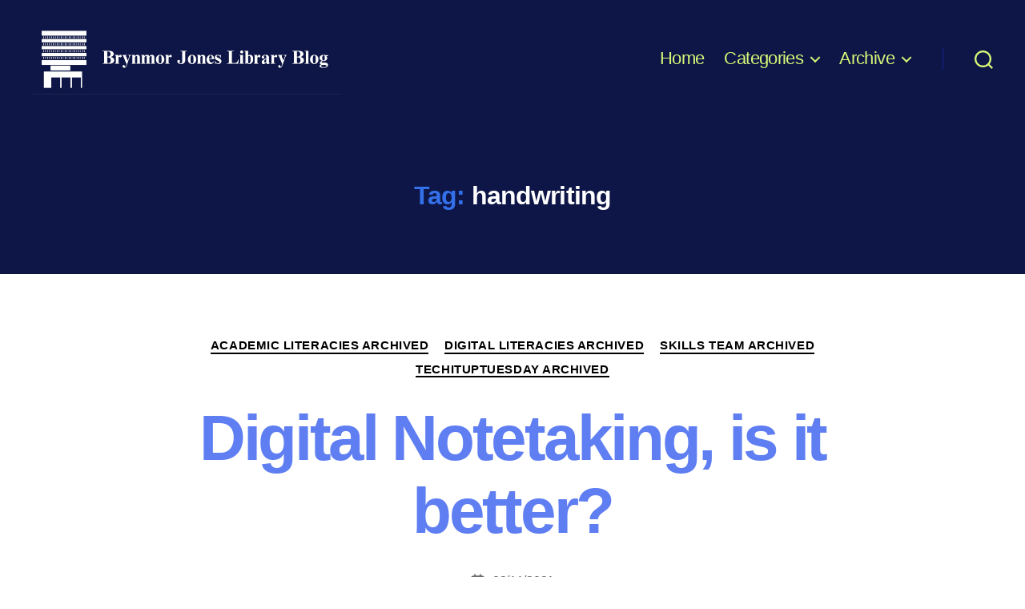

--- FILE ---
content_type: text/html; charset=UTF-8
request_url: https://libraryblog.wordpress.hull.ac.uk/tag/handwriting/
body_size: 73603
content:
<!DOCTYPE html><html class="no-js" lang="en-GB"><head><meta charset="UTF-8"><meta name="viewport" content="width=device-width, initial-scale=1.0"><link rel="profile" href="https://gmpg.org/xfn/11"><meta name='robots' content='index, follow, max-image-preview:large, max-snippet:-1, max-video-preview:-1' /><title>handwriting Archives - Brynmor Jones Library Blog</title><link rel="canonical" href="https://libraryblog.wordpress.hull.ac.uk/tag/handwriting/" /><meta property="og:locale" content="en_GB" /><meta property="og:type" content="article" /><meta property="og:title" content="handwriting Archives - Brynmor Jones Library Blog" /><meta property="og:url" content="https://libraryblog.wordpress.hull.ac.uk/tag/handwriting/" /><meta property="og:site_name" content="Brynmor Jones Library Blog" /><meta name="twitter:card" content="summary_large_image" /><script type="application/ld+json" class="yoast-schema-graph">{"@context":"https://schema.org","@graph":[{"@type":"CollectionPage","@id":"https://libraryblog.wordpress.hull.ac.uk/tag/handwriting/","url":"https://libraryblog.wordpress.hull.ac.uk/tag/handwriting/","name":"handwriting Archives - Brynmor Jones Library Blog","isPartOf":{"@id":"https://libraryblog.wordpress.hull.ac.uk/#website"},"breadcrumb":{"@id":"https://libraryblog.wordpress.hull.ac.uk/tag/handwriting/#breadcrumb"},"inLanguage":"en-GB"},{"@type":"BreadcrumbList","@id":"https://libraryblog.wordpress.hull.ac.uk/tag/handwriting/#breadcrumb","itemListElement":[{"@type":"ListItem","position":1,"name":"Home","item":"https://libraryblog.wordpress.hull.ac.uk/"},{"@type":"ListItem","position":2,"name":"handwriting"}]},{"@type":"WebSite","@id":"https://libraryblog.wordpress.hull.ac.uk/#website","url":"https://libraryblog.wordpress.hull.ac.uk/","name":"Brynmor Jones Library Blog","description":"","publisher":{"@id":"https://libraryblog.wordpress.hull.ac.uk/#organization"},"potentialAction":[{"@type":"SearchAction","target":{"@type":"EntryPoint","urlTemplate":"https://libraryblog.wordpress.hull.ac.uk/?s={search_term_string}"},"query-input":{"@type":"PropertyValueSpecification","valueRequired":true,"valueName":"search_term_string"}}],"inLanguage":"en-GB"},{"@type":"Organization","@id":"https://libraryblog.wordpress.hull.ac.uk/#organization","name":"Brynmor Jones Library Blog","url":"https://libraryblog.wordpress.hull.ac.uk/","logo":{"@type":"ImageObject","inLanguage":"en-GB","@id":"https://libraryblog.wordpress.hull.ac.uk/#/schema/logo/image/","url":"https://libraryblog.wordpress.hull.ac.uk/wp-content/uploads/2025/02/Brynmor-Jones-Library-Blog-2545-x-595-px-scaled.jpg","contentUrl":"https://libraryblog.wordpress.hull.ac.uk/wp-content/uploads/2025/02/Brynmor-Jones-Library-Blog-2545-x-595-px-scaled.jpg","width":2000,"height":468,"caption":"Brynmor Jones Library Blog"},"image":{"@id":"https://libraryblog.wordpress.hull.ac.uk/#/schema/logo/image/"}}]}</script><link rel="alternate" type="application/rss+xml" title="Brynmor Jones Library Blog &raquo; Feed" href="https://libraryblog.wordpress.hull.ac.uk/feed/" /><link rel="alternate" type="application/rss+xml" title="Brynmor Jones Library Blog &raquo; Comments Feed" href="https://libraryblog.wordpress.hull.ac.uk/comments/feed/" /><link rel="alternate" type="application/rss+xml" title="Brynmor Jones Library Blog &raquo; handwriting Tag Feed" href="https://libraryblog.wordpress.hull.ac.uk/tag/handwriting/feed/" /><style id='wp-img-auto-sizes-contain-inline-css'>img:is([sizes=auto i],[sizes^="auto," i]){contain-intrinsic-size:3000px 1500px}</style><style id='wp-emoji-styles-inline-css'>img.wp-smiley,img.emoji{display:inline !important;border:none !important;box-shadow:none !important;height:1em !important;width:1em !important;margin:0 0.07em !important;vertical-align:-0.1em !important;background:none !important;padding:0 !important}</style><style id='wp-block-library-inline-css'>:root{--wp-block-synced-color:#7a00df;--wp-block-synced-color--rgb:122,0,223;--wp-bound-block-color:var(--wp-block-synced-color);--wp-editor-canvas-background:#ddd;--wp-admin-theme-color:#007cba;--wp-admin-theme-color--rgb:0,124,186;--wp-admin-theme-color-darker-10:#006ba1;--wp-admin-theme-color-darker-10--rgb:0,107,160.5;--wp-admin-theme-color-darker-20:#005a87;--wp-admin-theme-color-darker-20--rgb:0,90,135;--wp-admin-border-width-focus:2px}@media (min-resolution:192dpi){:root{--wp-admin-border-width-focus:1.5px}}.wp-element-button{cursor:pointer}:root .has-very-light-gray-background-color{background-color:#eee}:root .has-very-dark-gray-background-color{background-color:#313131}:root .has-very-light-gray-color{color:#eee}:root .has-very-dark-gray-color{color:#313131}:root .has-vivid-green-cyan-to-vivid-cyan-blue-gradient-background{background:linear-gradient(135deg,#00d084,#0693e3)}:root .has-purple-crush-gradient-background{background:linear-gradient(135deg,#34e2e4,#4721fb 50%,#ab1dfe)}:root .has-hazy-dawn-gradient-background{background:linear-gradient(135deg,#faaca8,#dad0ec)}:root .has-subdued-olive-gradient-background{background:linear-gradient(135deg,#fafae1,#67a671)}:root .has-atomic-cream-gradient-background{background:linear-gradient(135deg,#fdd79a,#004a59)}:root .has-nightshade-gradient-background{background:linear-gradient(135deg,#330968,#31cdcf)}:root .has-midnight-gradient-background{background:linear-gradient(135deg,#020381,#2874fc)}:root{--wp--preset--font-size--normal:16px;--wp--preset--font-size--huge:42px}.has-regular-font-size{font-size:1em}.has-larger-font-size{font-size:2.625em}.has-normal-font-size{font-size:var(--wp--preset--font-size--normal)}.has-huge-font-size{font-size:var(--wp--preset--font-size--huge)}.has-text-align-center{text-align:center}.has-text-align-left{text-align:left}.has-text-align-right{text-align:right}.has-fit-text{white-space:nowrap!important}#end-resizable-editor-section{display:none}.aligncenter{clear:both}.items-justified-left{justify-content:flex-start}.items-justified-center{justify-content:center}.items-justified-right{justify-content:flex-end}.items-justified-space-between{justify-content:space-between}.screen-reader-text{border:0;clip-path:inset(50%);height:1px;margin:-1px;overflow:hidden;padding:0;position:absolute;width:1px;word-wrap:normal!important}.screen-reader-text:focus{background-color:#ddd;clip-path:none;color:#444;display:block;font-size:1em;height:auto;left:5px;line-height:normal;padding:15px 23px 14px;text-decoration:none;top:5px;width:auto;z-index:100000}html:where(.has-border-color){border-style:solid}html:where([style*=border-top-color]){border-top-style:solid}html:where([style*=border-right-color]){border-right-style:solid}html:where([style*=border-bottom-color]){border-bottom-style:solid}html:where([style*=border-left-color]){border-left-style:solid}html:where([style*=border-width]){border-style:solid}html:where([style*=border-top-width]){border-top-style:solid}html:where([style*=border-right-width]){border-right-style:solid}html:where([style*=border-bottom-width]){border-bottom-style:solid}html:where([style*=border-left-width]){border-left-style:solid}html:where(img[class*=wp-image-]){height:auto;max-width:100%}:where(figure){margin:0 0 1em}html:where(.is-position-sticky){--wp-admin--admin-bar--position-offset:var(--wp-admin--admin-bar--height,0px)}@media screen and (max-width:600px){html:where(.is-position-sticky){--wp-admin--admin-bar--position-offset:0px}}</style><style id='wp-block-heading-inline-css'>h1:where(.wp-block-heading).has-background,h2:where(.wp-block-heading).has-background,h3:where(.wp-block-heading).has-background,h4:where(.wp-block-heading).has-background,h5:where(.wp-block-heading).has-background,h6:where(.wp-block-heading).has-background{padding:1.25em 2.375em}h1.has-text-align-left[style*=writing-mode]:where([style*=vertical-lr]),h1.has-text-align-right[style*=writing-mode]:where([style*=vertical-rl]),h2.has-text-align-left[style*=writing-mode]:where([style*=vertical-lr]),h2.has-text-align-right[style*=writing-mode]:where([style*=vertical-rl]),h3.has-text-align-left[style*=writing-mode]:where([style*=vertical-lr]),h3.has-text-align-right[style*=writing-mode]:where([style*=vertical-rl]),h4.has-text-align-left[style*=writing-mode]:where([style*=vertical-lr]),h4.has-text-align-right[style*=writing-mode]:where([style*=vertical-rl]),h5.has-text-align-left[style*=writing-mode]:where([style*=vertical-lr]),h5.has-text-align-right[style*=writing-mode]:where([style*=vertical-rl]),h6.has-text-align-left[style*=writing-mode]:where([style*=vertical-lr]),h6.has-text-align-right[style*=writing-mode]:where([style*=vertical-rl]){rotate:180deg}</style><style id='wp-block-list-inline-css'>ol,ul{box-sizing:border-box}:root:where(.wp-block-list.has-background){padding:1.25em 2.375em}</style><style id='wp-block-paragraph-inline-css'>.is-small-text{font-size:.875em}.is-regular-text{font-size:1em}.is-large-text{font-size:2.25em}.is-larger-text{font-size:3em}.has-drop-cap:not(:focus):first-letter{float:left;font-size:8.4em;font-style:normal;font-weight:100;line-height:.68;margin:.05em .1em 0 0;text-transform:uppercase}body.rtl .has-drop-cap:not(:focus):first-letter{float:none;margin-left:.1em}p.has-drop-cap.has-background{overflow:hidden}:root:where(p.has-background){padding:1.25em 2.375em}:where(p.has-text-color:not(.has-link-color)) a{color:inherit}p.has-text-align-left[style*="writing-mode:vertical-lr"],p.has-text-align-right[style*="writing-mode:vertical-rl"]{rotate:180deg}</style><style id='global-styles-inline-css'>:root{--wp--preset--aspect-ratio--square:1;--wp--preset--aspect-ratio--4-3:4/3;--wp--preset--aspect-ratio--3-4:3/4;--wp--preset--aspect-ratio--3-2:3/2;--wp--preset--aspect-ratio--2-3:2/3;--wp--preset--aspect-ratio--16-9:16/9;--wp--preset--aspect-ratio--9-16:9/16;--wp--preset--color--black:#000000;--wp--preset--color--cyan-bluish-gray:#abb8c3;--wp--preset--color--white:#ffffff;--wp--preset--color--pale-pink:#f78da7;--wp--preset--color--vivid-red:#cf2e2e;--wp--preset--color--luminous-vivid-orange:#ff6900;--wp--preset--color--luminous-vivid-amber:#fcb900;--wp--preset--color--light-green-cyan:#7bdcb5;--wp--preset--color--vivid-green-cyan:#00d084;--wp--preset--color--pale-cyan-blue:#8ed1fc;--wp--preset--color--vivid-cyan-blue:#0693e3;--wp--preset--color--vivid-purple:#9b51e0;--wp--preset--color--accent:#3370e9;--wp--preset--color--primary:#000000;--wp--preset--color--secondary:#6d6d6d;--wp--preset--color--subtle-background:#dbdbdb;--wp--preset--color--background:#ffffff;--wp--preset--gradient--vivid-cyan-blue-to-vivid-purple:linear-gradient(135deg,rgb(6,147,227) 0%,rgb(155,81,224) 100%);--wp--preset--gradient--light-green-cyan-to-vivid-green-cyan:linear-gradient(135deg,rgb(122,220,180) 0%,rgb(0,208,130) 100%);--wp--preset--gradient--luminous-vivid-amber-to-luminous-vivid-orange:linear-gradient(135deg,rgb(252,185,0) 0%,rgb(255,105,0) 100%);--wp--preset--gradient--luminous-vivid-orange-to-vivid-red:linear-gradient(135deg,rgb(255,105,0) 0%,rgb(207,46,46) 100%);--wp--preset--gradient--very-light-gray-to-cyan-bluish-gray:linear-gradient(135deg,rgb(238,238,238) 0%,rgb(169,184,195) 100%);--wp--preset--gradient--cool-to-warm-spectrum:linear-gradient(135deg,rgb(74,234,220) 0%,rgb(151,120,209) 20%,rgb(207,42,186) 40%,rgb(238,44,130) 60%,rgb(251,105,98) 80%,rgb(254,248,76) 100%);--wp--preset--gradient--blush-light-purple:linear-gradient(135deg,rgb(255,206,236) 0%,rgb(152,150,240) 100%);--wp--preset--gradient--blush-bordeaux:linear-gradient(135deg,rgb(254,205,165) 0%,rgb(254,45,45) 50%,rgb(107,0,62) 100%);--wp--preset--gradient--luminous-dusk:linear-gradient(135deg,rgb(255,203,112) 0%,rgb(199,81,192) 50%,rgb(65,88,208) 100%);--wp--preset--gradient--pale-ocean:linear-gradient(135deg,rgb(255,245,203) 0%,rgb(182,227,212) 50%,rgb(51,167,181) 100%);--wp--preset--gradient--electric-grass:linear-gradient(135deg,rgb(202,248,128) 0%,rgb(113,206,126) 100%);--wp--preset--gradient--midnight:linear-gradient(135deg,rgb(2,3,129) 0%,rgb(40,116,252) 100%);--wp--preset--font-size--small:18px;--wp--preset--font-size--medium:20px;--wp--preset--font-size--large:26.25px;--wp--preset--font-size--x-large:42px;--wp--preset--font-size--normal:21px;--wp--preset--font-size--larger:32px;--wp--preset--spacing--20:0.44rem;--wp--preset--spacing--30:0.67rem;--wp--preset--spacing--40:1rem;--wp--preset--spacing--50:1.5rem;--wp--preset--spacing--60:2.25rem;--wp--preset--spacing--70:3.38rem;--wp--preset--spacing--80:5.06rem;--wp--preset--shadow--natural:6px 6px 9px rgba(0,0,0,0.2);--wp--preset--shadow--deep:12px 12px 50px rgba(0,0,0,0.4);--wp--preset--shadow--sharp:6px 6px 0px rgba(0,0,0,0.2);--wp--preset--shadow--outlined:6px 6px 0px -3px rgb(255,255,255),6px 6px rgb(0,0,0);--wp--preset--shadow--crisp:6px 6px 0px rgb(0,0,0)}:where(.is-layout-flex){gap:0.5em}:where(.is-layout-grid){gap:0.5em}body .is-layout-flex{display:flex}.is-layout-flex{flex-wrap:wrap;align-items:center}.is-layout-flex >:is(*,div){margin:0}body .is-layout-grid{display:grid}.is-layout-grid >:is(*,div){margin:0}:where(.wp-block-columns.is-layout-flex){gap:2em}:where(.wp-block-columns.is-layout-grid){gap:2em}:where(.wp-block-post-template.is-layout-flex){gap:1.25em}:where(.wp-block-post-template.is-layout-grid){gap:1.25em}.has-black-color{color:var(--wp--preset--color--black) !important}.has-cyan-bluish-gray-color{color:var(--wp--preset--color--cyan-bluish-gray) !important}.has-white-color{color:var(--wp--preset--color--white) !important}.has-pale-pink-color{color:var(--wp--preset--color--pale-pink) !important}.has-vivid-red-color{color:var(--wp--preset--color--vivid-red) !important}.has-luminous-vivid-orange-color{color:var(--wp--preset--color--luminous-vivid-orange) !important}.has-luminous-vivid-amber-color{color:var(--wp--preset--color--luminous-vivid-amber) !important}.has-light-green-cyan-color{color:var(--wp--preset--color--light-green-cyan) !important}.has-vivid-green-cyan-color{color:var(--wp--preset--color--vivid-green-cyan) !important}.has-pale-cyan-blue-color{color:var(--wp--preset--color--pale-cyan-blue) !important}.has-vivid-cyan-blue-color{color:var(--wp--preset--color--vivid-cyan-blue) !important}.has-vivid-purple-color{color:var(--wp--preset--color--vivid-purple) !important}.has-black-background-color{background-color:var(--wp--preset--color--black) !important}.has-cyan-bluish-gray-background-color{background-color:var(--wp--preset--color--cyan-bluish-gray) !important}.has-white-background-color{background-color:var(--wp--preset--color--white) !important}.has-pale-pink-background-color{background-color:var(--wp--preset--color--pale-pink) !important}.has-vivid-red-background-color{background-color:var(--wp--preset--color--vivid-red) !important}.has-luminous-vivid-orange-background-color{background-color:var(--wp--preset--color--luminous-vivid-orange) !important}.has-luminous-vivid-amber-background-color{background-color:var(--wp--preset--color--luminous-vivid-amber) !important}.has-light-green-cyan-background-color{background-color:var(--wp--preset--color--light-green-cyan) !important}.has-vivid-green-cyan-background-color{background-color:var(--wp--preset--color--vivid-green-cyan) !important}.has-pale-cyan-blue-background-color{background-color:var(--wp--preset--color--pale-cyan-blue) !important}.has-vivid-cyan-blue-background-color{background-color:var(--wp--preset--color--vivid-cyan-blue) !important}.has-vivid-purple-background-color{background-color:var(--wp--preset--color--vivid-purple) !important}.has-black-border-color{border-color:var(--wp--preset--color--black) !important}.has-cyan-bluish-gray-border-color{border-color:var(--wp--preset--color--cyan-bluish-gray) !important}.has-white-border-color{border-color:var(--wp--preset--color--white) !important}.has-pale-pink-border-color{border-color:var(--wp--preset--color--pale-pink) !important}.has-vivid-red-border-color{border-color:var(--wp--preset--color--vivid-red) !important}.has-luminous-vivid-orange-border-color{border-color:var(--wp--preset--color--luminous-vivid-orange) !important}.has-luminous-vivid-amber-border-color{border-color:var(--wp--preset--color--luminous-vivid-amber) !important}.has-light-green-cyan-border-color{border-color:var(--wp--preset--color--light-green-cyan) !important}.has-vivid-green-cyan-border-color{border-color:var(--wp--preset--color--vivid-green-cyan) !important}.has-pale-cyan-blue-border-color{border-color:var(--wp--preset--color--pale-cyan-blue) !important}.has-vivid-cyan-blue-border-color{border-color:var(--wp--preset--color--vivid-cyan-blue) !important}.has-vivid-purple-border-color{border-color:var(--wp--preset--color--vivid-purple) !important}.has-vivid-cyan-blue-to-vivid-purple-gradient-background{background:var(--wp--preset--gradient--vivid-cyan-blue-to-vivid-purple) !important}.has-light-green-cyan-to-vivid-green-cyan-gradient-background{background:var(--wp--preset--gradient--light-green-cyan-to-vivid-green-cyan) !important}.has-luminous-vivid-amber-to-luminous-vivid-orange-gradient-background{background:var(--wp--preset--gradient--luminous-vivid-amber-to-luminous-vivid-orange) !important}.has-luminous-vivid-orange-to-vivid-red-gradient-background{background:var(--wp--preset--gradient--luminous-vivid-orange-to-vivid-red) !important}.has-very-light-gray-to-cyan-bluish-gray-gradient-background{background:var(--wp--preset--gradient--very-light-gray-to-cyan-bluish-gray) !important}.has-cool-to-warm-spectrum-gradient-background{background:var(--wp--preset--gradient--cool-to-warm-spectrum) !important}.has-blush-light-purple-gradient-background{background:var(--wp--preset--gradient--blush-light-purple) !important}.has-blush-bordeaux-gradient-background{background:var(--wp--preset--gradient--blush-bordeaux) !important}.has-luminous-dusk-gradient-background{background:var(--wp--preset--gradient--luminous-dusk) !important}.has-pale-ocean-gradient-background{background:var(--wp--preset--gradient--pale-ocean) !important}.has-electric-grass-gradient-background{background:var(--wp--preset--gradient--electric-grass) !important}.has-midnight-gradient-background{background:var(--wp--preset--gradient--midnight) !important}.has-small-font-size{font-size:var(--wp--preset--font-size--small) !important}.has-medium-font-size{font-size:var(--wp--preset--font-size--medium) !important}.has-large-font-size{font-size:var(--wp--preset--font-size--large) !important}.has-x-large-font-size{font-size:var(--wp--preset--font-size--x-large) !important}</style><style id='classic-theme-styles-inline-css'>.wp-block-button__link{color:#fff;background-color:#32373c;border-radius:9999px;box-shadow:none;text-decoration:none;padding:calc(.667em + 2px) calc(1.333em + 2px);font-size:1.125em}.wp-block-file__button{background:#32373c;color:#fff;text-decoration:none}</style><link rel='stylesheet' id='twentytwenty-style-css' href='https://libraryblog.wordpress.hull.ac.uk/wp-content/themes/twentytwenty/style.css?ver=3.0' media='all' /><style id='twentytwenty-style-inline-css'>.color-accent,.color-accent-hover:hover,.color-accent-hover:focus,:root .has-accent-color,.has-drop-cap:not(:focus):first-letter,.wp-block-button.is-style-outline,a{color:#3370e9}blockquote,.border-color-accent,.border-color-accent-hover:hover,.border-color-accent-hover:focus{border-color:#3370e9}button,.button,.faux-button,.wp-block-button__link,.wp-block-file .wp-block-file__button,input[type="button"],input[type="reset"],input[type="submit"],.bg-accent,.bg-accent-hover:hover,.bg-accent-hover:focus,:root .has-accent-background-color,.comment-reply-link{background-color:#3370e9}.fill-children-accent,.fill-children-accent *{fill:#3370e9}:root .has-background-color,button,.button,.faux-button,.wp-block-button__link,.wp-block-file__button,input[type="button"],input[type="reset"],input[type="submit"],.wp-block-button,.comment-reply-link,.has-background.has-primary-background-color:not(.has-text-color),.has-background.has-primary-background-color *:not(.has-text-color),.has-background.has-accent-background-color:not(.has-text-color),.has-background.has-accent-background-color *:not(.has-text-color){color:#ffffff}:root .has-background-background-color{background-color:#ffffff}body,.entry-title a,:root .has-primary-color{color:#000000}:root .has-primary-background-color{background-color:#000000}cite,figcaption,.wp-caption-text,.post-meta,.entry-content .wp-block-archives li,.entry-content .wp-block-categories li,.entry-content .wp-block-latest-posts li,.wp-block-latest-comments__comment-date,.wp-block-latest-posts__post-date,.wp-block-embed figcaption,.wp-block-image figcaption,.wp-block-pullquote cite,.comment-metadata,.comment-respond .comment-notes,.comment-respond .logged-in-as,.pagination .dots,.entry-content hr:not(.has-background),hr.styled-separator,:root .has-secondary-color{color:#6d6d6d}:root .has-secondary-background-color{background-color:#6d6d6d}pre,fieldset,input,textarea,table,table *,hr{border-color:#dbdbdb}caption,code,code,kbd,samp,.wp-block-table.is-style-stripes tbody tr:nth-child(odd),:root .has-subtle-background-background-color{background-color:#dbdbdb}.wp-block-table.is-style-stripes{border-bottom-color:#dbdbdb}.wp-block-latest-posts.is-grid li{border-top-color:#dbdbdb}:root .has-subtle-background-color{color:#dbdbdb}body:not(.overlay-header) .primary-menu > li > a,body:not(.overlay-header) .primary-menu > li > .icon,.modal-menu a,.footer-menu a,.footer-widgets a:where(:not(.wp-block-button__link)),#site-footer .wp-block-button.is-style-outline,.wp-block-pullquote:before,.singular:not(.overlay-header) .entry-header a,.archive-header a,.header-footer-group .color-accent,.header-footer-group .color-accent-hover:hover{color:#5080e1}.social-icons a,#site-footer button:not(.toggle),#site-footer .button,#site-footer .faux-button,#site-footer .wp-block-button__link,#site-footer .wp-block-file__button,#site-footer input[type="button"],#site-footer input[type="reset"],#site-footer input[type="submit"]{background-color:#5080e1}.social-icons a,body:not(.overlay-header) .primary-menu ul,.header-footer-group button,.header-footer-group .button,.header-footer-group .faux-button,.header-footer-group .wp-block-button:not(.is-style-outline) .wp-block-button__link,.header-footer-group .wp-block-file__button,.header-footer-group input[type="button"],.header-footer-group input[type="reset"],.header-footer-group input[type="submit"]{color:#0e1647}#site-header,.footer-nav-widgets-wrapper,#site-footer,.menu-modal,.menu-modal-inner,.search-modal-inner,.archive-header,.singular .entry-header,.singular .featured-media:before,.wp-block-pullquote:before{background-color:#0e1647}.header-footer-group,body:not(.overlay-header) #site-header .toggle,.menu-modal .toggle{color:#ffffff}body:not(.overlay-header) .primary-menu ul{background-color:#ffffff}body:not(.overlay-header) .primary-menu > li > ul:after{border-bottom-color:#ffffff}body:not(.overlay-header) .primary-menu ul ul:after{border-left-color:#ffffff}.site-description,body:not(.overlay-header) .toggle-inner .toggle-text,.widget .post-date,.widget .rss-date,.widget_archive li,.widget_categories li,.widget cite,.widget_pages li,.widget_meta li,.widget_nav_menu li,.powered-by-wordpress,.footer-credits .privacy-policy,.to-the-top,.singular .entry-header .post-meta,.singular:not(.overlay-header) .entry-header .post-meta a{color:#989ecc}.header-footer-group pre,.header-footer-group fieldset,.header-footer-group input,.header-footer-group textarea,.header-footer-group table,.header-footer-group table *,.footer-nav-widgets-wrapper,#site-footer,.menu-modal nav *,.footer-widgets-outer-wrapper,.footer-top{border-color:#132294}.header-footer-group table caption,body:not(.overlay-header) .header-inner .toggle-wrapper::before{background-color:#132294}</style><link rel='stylesheet' id='twentytwenty-fonts-css' href='https://libraryblog.wordpress.hull.ac.uk/wp-content/themes/twentytwenty/assets/css/font-inter.css?ver=3.0' media='all' /><link rel='stylesheet' id='twentytwenty-print-style-css' href='https://libraryblog.wordpress.hull.ac.uk/wp-content/themes/twentytwenty/print.css?ver=3.0' media='print' /><script src="https://libraryblog.wordpress.hull.ac.uk/wp-content/themes/twentytwenty/assets/js/index.js?ver=3.0" id="twentytwenty-js-js" defer data-wp-strategy="defer"></script><link rel="https://api.w.org/" href="https://libraryblog.wordpress.hull.ac.uk/wp-json/" /><link rel="alternate" title="JSON" type="application/json" href="https://libraryblog.wordpress.hull.ac.uk/wp-json/wp/v2/tags/126" /><link rel="EditURI" type="application/rsd+xml" title="RSD" href="https://libraryblog.wordpress.hull.ac.uk/xmlrpc.php?rsd" /><meta name="generator" content="WordPress 6.9" /><style type="text/css">.powered-by-wordpress a{color:#3370e9}ul.primary-menu{font-size:2.2rem}.modal-menu > li > a,.modal-menu > li > .ancestor-wrapper > a{font-size:1.8333333333333rem}@media (min-width:700px){.modal-menu > li > a,.modal-menu > li > .ancestor-wrapper > a{font-size:2.2rem}}ul.primary-menu,.modal-menu > li > a,.modal-menu > li > .ancestor-wrapper > a{font-weight:500}body:not(.overlay-header) .primary-menu > li > a,body:not(.overlay-header) #site-header .toggle,body:not(.overlay-header) .toggle-inner .toggle-text,.modal-menu a,.modal-menu ul li a,body:not(.overlay-header) .primary-menu > li > .icon{color:#d7f777}body:not(.overlay-header) .primary-menu > li > a:hover,body:not(.overlay-header) #site-header .toggle:hover,body:not(.overlay-header) .toggle-inner .toggle-text:hover,.modal-menu a:hover,.modal-menu ul li a:hover{color:#d7f777}.primary-menu ul a{color:#0e1647}.primary-menu ul a:hover{color:#1d4cf2}.menu-modal .social-icons a,.footer-top .social-icons a{background-color:#ffffff}.toggle .toggle-text{display:none}.singular .entry-header{padding-bottom:4.1rem}@media (min-width:700px){.singular .entry-header{padding-bottom:8.2rem}}h1.entry-title,h2.entry-title{font-size:3.6rem}@media (min-width:700px){h1.entry-title,h2.entry-title{font-size:6.4rem}}@media (min-width:1220px){h1.entry-title,h2.entry-title{font-size:8.4rem}}.page h1.entry-title,h2.entry-title{font-size:3.4285714285714rem}@media (min-width:700px){.page h1.entry-title,h2.entry-title{font-size:6.0952380952381rem}}@media (min-width:1220px){.page h1.entry-title,h2.entry-title{font-size:8rem}}h1.entry-title,h2.entry-title{font-weight:600}h1.entry-title,h2.entry-title,.entry-title a{color:#5e7ef2}.singular .intro-text{font-size:1.625rem}@media (min-width:700px){.singular .intro-text{font-size:2.1125rem}}@media (min-width:1000px){.singular .intro-text{font-size:2.275rem}}@media (min-width:1220px){.singular .intro-text{font-size:2.6rem}}a{color:#000000}a:hover{color:#1d4cf2}.footer-menu{font-size:1.65rem}@media (min-width:700px){.footer-menu{font-size:2.2rem}}@media (min-width:1000px){.footer-menu{font-size:1.1rem}}@media (min-width:1220px){.footer-menu{font-size:2.2rem}}.footer-social{justify-content:center}.footer-copyright{display:none}.powered-by-wordpress{display:none}</style> <style type="text/css">.powered-by-wordpress{display:none}</style> <script>document.documentElement.className = document.documentElement.className.replace( 'no-js', 'js' );//# sourceURL=twentytwenty_no_js_class
</script><style id="custom-background-css">body.custom-background{background-color:#ffffff}</style><link rel="icon" href="https://libraryblog.wordpress.hull.ac.uk/wp-content/uploads/2025/02/cropped-Untitled-design-32x32.png" sizes="32x32" /><link rel="icon" href="https://libraryblog.wordpress.hull.ac.uk/wp-content/uploads/2025/02/cropped-Untitled-design-192x192.png" sizes="192x192" /><link rel="apple-touch-icon" href="https://libraryblog.wordpress.hull.ac.uk/wp-content/uploads/2025/02/cropped-Untitled-design-180x180.png" /><meta name="msapplication-TileImage" content="https://libraryblog.wordpress.hull.ac.uk/wp-content/uploads/2025/02/cropped-Untitled-design-270x270.png" /><style id="wp-custom-css">.site-description{display:none}</style><style>:root{--font-base:Helvetica Neue,Helvetica,Arial,sans-serif;--font-headings:Helvetica Neue,Helvetica,Arial,sans-serif;--font-input:Helvetica Neue,Helvetica,Arial,sans-serif}body,#content,.entry-content,.post-content,.page-content,.post-excerpt,.entry-summary,.entry-excerpt,.widget-area,.widget,.sidebar,#sidebar,footer,.footer,#footer,.site-footer,#site-footer,.entry-content p,.entry-content ol,.entry-content ul,.entry-content dl,.entry-content dt,.widget_text p,.widget_text ol,.widget_text ul,.widget_text dl,.widget_text dt,.widget-content .rssSummary{font-family:Helvetica Neue,Helvetica,Arial,sans-serif}#site-title,.site-title,#site-title a,.site-title a,.entry-title,.entry-title a,h1,h2,h3,h4,h5,h6,.widget-title,.elementor-heading-title{font-family:Helvetica Neue,Helvetica,Arial,sans-serif;font-weight:600}button,.button,input,select,textarea,.wp-block-button,.wp-block-button__link{font-family:Helvetica Neue,Helvetica,Arial,sans-serif}#site-title,.site-title,#site-title a,.site-title a,#site-logo,#site-logo a,#logo,#logo a,.logo,.logo a,.wp-block-site-title,.wp-block-site-title a{font-family:Helvetica Neue,Helvetica,Arial,sans-serif}#site-description,.site-description,#site-tagline,.site-tagline,.wp-block-site-tagline{font-family:Helvetica Neue,Helvetica,Arial,sans-serif}.menu,.page_item a,.menu-item a,.wp-block-navigation,.wp-block-navigation-item__content{font-family:Helvetica Neue,Helvetica,Arial,sans-serif}.entry-content,.entry-content p,.post-content,.page-content,.post-excerpt,.entry-summary,.entry-excerpt,.excerpt,.excerpt p,.type-post p,.type-page p,.wp-block-post-content,.wp-block-post-excerpt,.elementor,.elementor p{font-family:Helvetica Neue,Helvetica,Arial,sans-serif;font-style:normal}.wp-block-post-title,.wp-block-post-title a,.entry-title,.entry-title a,.post-title,.post-title a,.page-title,.entry-content h1,#content h1,.type-post h1,.type-page h1,.elementor h1{font-family:Helvetica Neue,Helvetica,Arial,sans-serif}.entry-content h2,.post-content h2,.page-content h2,#content h2,.type-post h2,.type-page h2,.elementor h2{font-family:Helvetica Neue,Helvetica,Arial,sans-serif}.entry-content h3,.post-content h3,.page-content h3,#content h3,.type-post h3,.type-page h3,.elementor h3{font-family:TimesNewRoman,Times New Roman,Times,Baskerville,Georgia,serif}.entry-content h4,.post-content h4,.page-content h4,#content h4,.type-post h4,.type-page h4,.elementor h4{font-family:Helvetica Neue,Helvetica,Arial,sans-serif}.entry-content h5,.post-content h5,.page-content h5,#content h5,.type-post h5,.type-page h5,.elementor h5{font-family:Helvetica Neue,Helvetica,Arial,sans-serif}.entry-content h6,.post-content h6,.page-content h6,#content h6,.type-post h6,.type-page h6,.elementor h6{font-family:Helvetica Neue,Helvetica,Arial,sans-serif}ul,ol,ul li,ol li,li{font-family:Helvetica Neue,Helvetica,Arial,sans-serif}blockquote,.wp-block-quote,blockquote p,.wp-block-quote p{font-family:Helvetica Neue,Helvetica,Arial,sans-serif}.widget-title,.widget-area h1,.widget-area h2,.widget-area h3,.widget-area h4,.widget-area h5,.widget-area h6,#secondary h1,#secondary h2,#secondary h3,#secondary h4,#secondary h5,#secondary h6{font-family:Helvetica Neue,Helvetica,Arial,sans-serif}.widget-area,.widget,.sidebar,#sidebar,.widget_text p,.widget_text ol,.widget_text ul,.widget_text dl,.widget_text dt,.widget-content .rssSummary,.widget_text p,.widget_text ol,.widget_text ul,.widget_text dl,.widget_text dt,.widget-content .rssSummary{font-family:Helvetica Neue,Helvetica,Arial,sans-serif}footer h1,footer h2,footer h3,footer h4,footer h5,footer h6,.footer h1,.footer h2,.footer h3,.footer h4,.footer h5,.footer h6,#footer h1,#footer h2,#footer h3,#footer h4,#footer h5,#footer h6{font-family:Helvetica Neue,Helvetica,Arial,sans-serif}footer,#footer,.footer,.site-footer{font-family:Helvetica Neue,Helvetica,Arial,sans-serif}</style></head><body class="archive tag tag-handwriting tag-126 custom-background wp-custom-logo wp-embed-responsive wp-theme-twentytwenty enable-search-modal has-no-pagination showing-comments show-avatars footer-top-visible"><a class="skip-link screen-reader-text" href="#site-content">Skip to the content</a><header id="site-header" class="header-footer-group"><div class="header-inner section-inner"><div class="header-titles-wrapper"><button class="toggle search-toggle mobile-search-toggle" data-toggle-target=".search-modal" data-toggle-body-class="showing-search-modal" data-set-focus=".search-modal .search-field" aria-expanded="false"><span class="toggle-inner"><span class="toggle-icon"><svg class="svg-icon" aria-hidden="true" role="img" focusable="false" xmlns="http://www.w3.org/2000/svg" width="23" height="23" viewBox="0 0 23 23"><path d="M38.710696,48.0601792 L43,52.3494831 L41.3494831,54 L37.0601792,49.710696 C35.2632422,51.1481185 32.9839107,52.0076499 30.5038249,52.0076499 C24.7027226,52.0076499 20,47.3049272 20,41.5038249 C20,35.7027226 24.7027226,31 30.5038249,31 C36.3049272,31 41.0076499,35.7027226 41.0076499,41.5038249 C41.0076499,43.9839107 40.1481185,46.2632422 38.710696,48.0601792 Z M36.3875844,47.1716785 C37.8030221,45.7026647 38.6734666,43.7048964 38.6734666,41.5038249 C38.6734666,36.9918565 35.0157934,33.3341833 30.5038249,33.3341833 C25.9918565,33.3341833 22.3341833,36.9918565 22.3341833,41.5038249 C22.3341833,46.0157934 25.9918565,49.6734666 30.5038249,49.6734666 C32.7048964,49.6734666 34.7026647,48.8030221 36.1716785,47.3875844 C36.2023931,47.347638 36.2360451,47.3092237 36.2726343,47.2726343 C36.3092237,47.2360451 36.347638,47.2023931 36.3875844,47.1716785 Z" transform="translate(-20 -31)" /></svg></span><span class="toggle-text">Search</span></span></button><div class="header-titles"><div class="site-logo faux-heading"><a href="https://libraryblog.wordpress.hull.ac.uk/" class="custom-logo-link" rel="home" data-wpel-link="internal"><img width="1000" height="234" style="height: 234px;" src="https://libraryblog.wordpress.hull.ac.uk/wp-content/uploads/2025/02/Brynmor-Jones-Library-Blog-2545-x-595-px-scaled.jpg" class="custom-logo" alt="Brynmor Jones Library Blog" decoding="async" fetchpriority="high" srcset="https://libraryblog.wordpress.hull.ac.uk/wp-content/uploads/2025/02/Brynmor-Jones-Library-Blog-2545-x-595-px-scaled.jpg 2000w, https://libraryblog.wordpress.hull.ac.uk/wp-content/uploads/2025/02/Brynmor-Jones-Library-Blog-2545-x-595-px-300x70.jpg 300w, https://libraryblog.wordpress.hull.ac.uk/wp-content/uploads/2025/02/Brynmor-Jones-Library-Blog-2545-x-595-px-1024x239.jpg 1024w, https://libraryblog.wordpress.hull.ac.uk/wp-content/uploads/2025/02/Brynmor-Jones-Library-Blog-2545-x-595-px-768x180.jpg 768w, https://libraryblog.wordpress.hull.ac.uk/wp-content/uploads/2025/02/Brynmor-Jones-Library-Blog-2545-x-595-px-1536x359.jpg 1536w, https://libraryblog.wordpress.hull.ac.uk/wp-content/uploads/2025/02/Brynmor-Jones-Library-Blog-2545-x-595-px-2048x479.jpg 2048w, https://libraryblog.wordpress.hull.ac.uk/wp-content/uploads/2025/02/Brynmor-Jones-Library-Blog-2545-x-595-px-1200x281.jpg 1200w, https://libraryblog.wordpress.hull.ac.uk/wp-content/uploads/2025/02/Brynmor-Jones-Library-Blog-2545-x-595-px-1980x463.jpg 1980w" sizes="(max-width: 2000px) 100vw, 2000px" /></a><span class="screen-reader-text">Brynmor Jones Library Blog</span></div></div><button class="toggle nav-toggle mobile-nav-toggle" data-toggle-target=".menu-modal" data-toggle-body-class="showing-menu-modal" aria-expanded="false" data-set-focus=".close-nav-toggle"><span class="toggle-inner"><span class="toggle-icon"><svg class="svg-icon" aria-hidden="true" role="img" focusable="false" xmlns="http://www.w3.org/2000/svg" width="26" height="7" viewBox="0 0 26 7"><path fill-rule="evenodd" d="M332.5,45 C330.567003,45 329,43.4329966 329,41.5 C329,39.5670034 330.567003,38 332.5,38 C334.432997,38 336,39.5670034 336,41.5 C336,43.4329966 334.432997,45 332.5,45 Z M342,45 C340.067003,45 338.5,43.4329966 338.5,41.5 C338.5,39.5670034 340.067003,38 342,38 C343.932997,38 345.5,39.5670034 345.5,41.5 C345.5,43.4329966 343.932997,45 342,45 Z M351.5,45 C349.567003,45 348,43.4329966 348,41.5 C348,39.5670034 349.567003,38 351.5,38 C353.432997,38 355,39.5670034 355,41.5 C355,43.4329966 353.432997,45 351.5,45 Z" transform="translate(-329 -38)" /></svg></span><span class="toggle-text">Menu</span></span></button></div><div class="header-navigation-wrapper"><nav class="primary-menu-wrapper" aria-label="Horizontal"><ul class="primary-menu reset-list-style"><li id="menu-item-24" class="menu-item menu-item-type-custom menu-item-object-custom menu-item-home menu-item-24"><a href="https://libraryblog.wordpress.hull.ac.uk/" data-wpel-link="internal">Home</a></li><li id="menu-item-671" class="menu-item menu-item-type-post_type menu-item-object-page menu-item-has-children menu-item-671"><a href="https://libraryblog.wordpress.hull.ac.uk/categories/" data-wpel-link="internal">Categories</a><span class="icon"></span><ul class="sub-menu"><li id="menu-item-2171" class="menu-item menu-item-type-taxonomy menu-item-object-category menu-item-2171"><a href="https://libraryblog.wordpress.hull.ac.uk/category/creative-corner/" data-wpel-link="internal">Creative Corner</a></li><li id="menu-item-2186" class="menu-item menu-item-type-taxonomy menu-item-object-category menu-item-2186"><a href="https://libraryblog.wordpress.hull.ac.uk/category/archives/" data-wpel-link="internal">Explore our Archives</a></li><li id="menu-item-2173" class="menu-item menu-item-type-taxonomy menu-item-object-category menu-item-2173"><a href="https://libraryblog.wordpress.hull.ac.uk/category/lost-in-lib/" data-wpel-link="internal">Lost in Lib</a></li><li id="menu-item-2151" class="menu-item menu-item-type-taxonomy menu-item-object-category menu-item-2151"><a href="https://libraryblog.wordpress.hull.ac.uk/category/spotlight-newsletter/" data-wpel-link="internal">Spotlight Newsletter</a></li><li id="menu-item-2172" class="menu-item menu-item-type-taxonomy menu-item-object-category menu-item-2172"><a href="https://libraryblog.wordpress.hull.ac.uk/category/volunteer-views/" data-wpel-link="internal">Volunteer Views</a></li></ul></li><li id="menu-item-25" class="menu-item menu-item-type-post_type menu-item-object-page menu-item-has-children menu-item-25"><a href="https://libraryblog.wordpress.hull.ac.uk/archive/" data-wpel-link="internal">Archive</a><span class="icon"></span><ul class="sub-menu"><li id="menu-item-2169" class="menu-item menu-item-type-taxonomy menu-item-object-category menu-item-has-children menu-item-2169"><a href="https://libraryblog.wordpress.hull.ac.uk/category/archived-posts/" data-wpel-link="internal">Archived Posts</a><span class="icon"></span><ul class="sub-menu"><li id="menu-item-676" class="menu-item menu-item-type-taxonomy menu-item-object-category menu-item-676"><a href="https://libraryblog.wordpress.hull.ac.uk/category/uncategorized/" data-wpel-link="internal">General ARCHIVED</a></li><li id="menu-item-672" class="menu-item menu-item-type-taxonomy menu-item-object-category menu-item-672"><a href="https://libraryblog.wordpress.hull.ac.uk/category/internships/" data-wpel-link="internal">Internships ARCHIVED</a></li><li id="menu-item-678" class="menu-item menu-item-type-taxonomy menu-item-object-category menu-item-678"><a href="https://libraryblog.wordpress.hull.ac.uk/category/library-insider/" data-wpel-link="internal">Library Insider ARCHIVED</a></li><li id="menu-item-1673" class="menu-item menu-item-type-taxonomy menu-item-object-category menu-item-1673"><a href="https://libraryblog.wordpress.hull.ac.uk/category/library-services/" data-wpel-link="internal">Library Services ARCHIVED</a></li><li id="menu-item-679" class="menu-item menu-item-type-taxonomy menu-item-object-category menu-item-has-children menu-item-679"><a href="https://libraryblog.wordpress.hull.ac.uk/category/sharing-practice/" data-wpel-link="internal">Sharing Practice ARCHIVED</a><span class="icon"></span><ul class="sub-menu"><li id="menu-item-680" class="menu-item menu-item-type-taxonomy menu-item-object-category menu-item-680"><a href="https://libraryblog.wordpress.hull.ac.uk/category/sharing-practice/conferences/" data-wpel-link="internal">Conferences ARCHIVED</a></li></ul></li><li id="menu-item-673" class="menu-item menu-item-type-taxonomy menu-item-object-category menu-item-has-children menu-item-673"><a href="https://libraryblog.wordpress.hull.ac.uk/category/skills-team/" data-wpel-link="internal">Skills Team ARCHIVED</a><span class="icon"></span><ul class="sub-menu"><li id="menu-item-674" class="menu-item menu-item-type-taxonomy menu-item-object-category menu-item-674"><a href="https://libraryblog.wordpress.hull.ac.uk/category/skills-team/academic-literacies/" data-wpel-link="internal">Academic Literacies ARCHIVED</a></li><li id="menu-item-675" class="menu-item menu-item-type-taxonomy menu-item-object-category menu-item-675"><a href="https://libraryblog.wordpress.hull.ac.uk/category/skills-team/digital-literacies/" data-wpel-link="internal">Digital Literacies ARCHIVED</a></li></ul></li><li id="menu-item-677" class="menu-item menu-item-type-taxonomy menu-item-object-category menu-item-677"><a href="https://libraryblog.wordpress.hull.ac.uk/category/techituptuesday/" data-wpel-link="internal">TechItUpTuesday ARCHIVED</a></li></ul></li></ul></li></ul></nav><div class="header-toggles hide-no-js"><div class="toggle-wrapper search-toggle-wrapper"><button class="toggle search-toggle desktop-search-toggle" data-toggle-target=".search-modal" data-toggle-body-class="showing-search-modal" data-set-focus=".search-modal .search-field" aria-expanded="false"><span class="toggle-inner"><svg class="svg-icon" aria-hidden="true" role="img" focusable="false" xmlns="http://www.w3.org/2000/svg" width="23" height="23" viewBox="0 0 23 23"><path d="M38.710696,48.0601792 L43,52.3494831 L41.3494831,54 L37.0601792,49.710696 C35.2632422,51.1481185 32.9839107,52.0076499 30.5038249,52.0076499 C24.7027226,52.0076499 20,47.3049272 20,41.5038249 C20,35.7027226 24.7027226,31 30.5038249,31 C36.3049272,31 41.0076499,35.7027226 41.0076499,41.5038249 C41.0076499,43.9839107 40.1481185,46.2632422 38.710696,48.0601792 Z M36.3875844,47.1716785 C37.8030221,45.7026647 38.6734666,43.7048964 38.6734666,41.5038249 C38.6734666,36.9918565 35.0157934,33.3341833 30.5038249,33.3341833 C25.9918565,33.3341833 22.3341833,36.9918565 22.3341833,41.5038249 C22.3341833,46.0157934 25.9918565,49.6734666 30.5038249,49.6734666 C32.7048964,49.6734666 34.7026647,48.8030221 36.1716785,47.3875844 C36.2023931,47.347638 36.2360451,47.3092237 36.2726343,47.2726343 C36.3092237,47.2360451 36.347638,47.2023931 36.3875844,47.1716785 Z" transform="translate(-20 -31)" /></svg><span class="toggle-text">Search</span></span></button></div></div></div></div><div class="search-modal cover-modal header-footer-group" data-modal-target-string=".search-modal" role="dialog" aria-modal="true" aria-label="Search"><div class="search-modal-inner modal-inner"><div class="section-inner"><form role="search" aria-label="Search for:" method="get" class="search-form" action="https://libraryblog.wordpress.hull.ac.uk/"><label for="search-form-1"><span class="screen-reader-text">Search for:</span><input type="search" id="search-form-1" class="search-field" placeholder="Search &hellip;" value="" name="s" /></label><input type="submit" class="search-submit" value="Search" /></form><button class="toggle search-untoggle close-search-toggle fill-children-current-color" data-toggle-target=".search-modal" data-toggle-body-class="showing-search-modal" data-set-focus=".search-modal .search-field"><span class="screen-reader-text">Close search</span><svg class="svg-icon" aria-hidden="true" role="img" focusable="false" xmlns="http://www.w3.org/2000/svg" width="16" height="16" viewBox="0 0 16 16"><polygon fill="" fill-rule="evenodd" points="6.852 7.649 .399 1.195 1.445 .149 7.899 6.602 14.352 .149 15.399 1.195 8.945 7.649 15.399 14.102 14.352 15.149 7.899 8.695 1.445 15.149 .399 14.102" /></svg></button></div></div></div></header><div class="menu-modal cover-modal header-footer-group" data-modal-target-string=".menu-modal"><div class="menu-modal-inner modal-inner"><div class="menu-wrapper section-inner"><div class="menu-top"><button class="toggle close-nav-toggle fill-children-current-color" data-toggle-target=".menu-modal" data-toggle-body-class="showing-menu-modal" data-set-focus=".menu-modal"><span class="toggle-text">Close Menu</span><svg class="svg-icon" aria-hidden="true" role="img" focusable="false" xmlns="http://www.w3.org/2000/svg" width="16" height="16" viewBox="0 0 16 16"><polygon fill="" fill-rule="evenodd" points="6.852 7.649 .399 1.195 1.445 .149 7.899 6.602 14.352 .149 15.399 1.195 8.945 7.649 15.399 14.102 14.352 15.149 7.899 8.695 1.445 15.149 .399 14.102" /></svg></button><nav class="mobile-menu" aria-label="Mobile"><ul class="modal-menu reset-list-style"><li class="menu-item menu-item-type-custom menu-item-object-custom menu-item-home menu-item-24"><div class="ancestor-wrapper"><a href="https://libraryblog.wordpress.hull.ac.uk/" data-wpel-link="internal">Home</a></div></li><li class="menu-item menu-item-type-post_type menu-item-object-page menu-item-has-children menu-item-671"><div class="ancestor-wrapper"><a href="https://libraryblog.wordpress.hull.ac.uk/categories/" data-wpel-link="internal">Categories</a><button class="toggle sub-menu-toggle fill-children-current-color" data-toggle-target=".menu-modal .menu-item-671 > .sub-menu" data-toggle-type="slidetoggle" data-toggle-duration="250" aria-expanded="false"><span class="screen-reader-text">Show sub menu</span><svg class="svg-icon" aria-hidden="true" role="img" focusable="false" xmlns="http://www.w3.org/2000/svg" width="20" height="12" viewBox="0 0 20 12"><polygon fill="" fill-rule="evenodd" points="1319.899 365.778 1327.678 358 1329.799 360.121 1319.899 370.021 1310 360.121 1312.121 358" transform="translate(-1310 -358)" /></svg></button></div><ul class="sub-menu"><li class="menu-item menu-item-type-taxonomy menu-item-object-category menu-item-2171"><div class="ancestor-wrapper"><a href="https://libraryblog.wordpress.hull.ac.uk/category/creative-corner/" data-wpel-link="internal">Creative Corner</a></div></li><li class="menu-item menu-item-type-taxonomy menu-item-object-category menu-item-2186"><div class="ancestor-wrapper"><a href="https://libraryblog.wordpress.hull.ac.uk/category/archives/" data-wpel-link="internal">Explore our Archives</a></div></li><li class="menu-item menu-item-type-taxonomy menu-item-object-category menu-item-2173"><div class="ancestor-wrapper"><a href="https://libraryblog.wordpress.hull.ac.uk/category/lost-in-lib/" data-wpel-link="internal">Lost in Lib</a></div></li><li class="menu-item menu-item-type-taxonomy menu-item-object-category menu-item-2151"><div class="ancestor-wrapper"><a href="https://libraryblog.wordpress.hull.ac.uk/category/spotlight-newsletter/" data-wpel-link="internal">Spotlight Newsletter</a></div></li><li class="menu-item menu-item-type-taxonomy menu-item-object-category menu-item-2172"><div class="ancestor-wrapper"><a href="https://libraryblog.wordpress.hull.ac.uk/category/volunteer-views/" data-wpel-link="internal">Volunteer Views</a></div></li></ul></li><li class="menu-item menu-item-type-post_type menu-item-object-page menu-item-has-children menu-item-25"><div class="ancestor-wrapper"><a href="https://libraryblog.wordpress.hull.ac.uk/archive/" data-wpel-link="internal">Archive</a><button class="toggle sub-menu-toggle fill-children-current-color" data-toggle-target=".menu-modal .menu-item-25 > .sub-menu" data-toggle-type="slidetoggle" data-toggle-duration="250" aria-expanded="false"><span class="screen-reader-text">Show sub menu</span><svg class="svg-icon" aria-hidden="true" role="img" focusable="false" xmlns="http://www.w3.org/2000/svg" width="20" height="12" viewBox="0 0 20 12"><polygon fill="" fill-rule="evenodd" points="1319.899 365.778 1327.678 358 1329.799 360.121 1319.899 370.021 1310 360.121 1312.121 358" transform="translate(-1310 -358)" /></svg></button></div><ul class="sub-menu"><li class="menu-item menu-item-type-taxonomy menu-item-object-category menu-item-has-children menu-item-2169"><div class="ancestor-wrapper"><a href="https://libraryblog.wordpress.hull.ac.uk/category/archived-posts/" data-wpel-link="internal">Archived Posts</a><button class="toggle sub-menu-toggle fill-children-current-color" data-toggle-target=".menu-modal .menu-item-2169 > .sub-menu" data-toggle-type="slidetoggle" data-toggle-duration="250" aria-expanded="false"><span class="screen-reader-text">Show sub menu</span><svg class="svg-icon" aria-hidden="true" role="img" focusable="false" xmlns="http://www.w3.org/2000/svg" width="20" height="12" viewBox="0 0 20 12"><polygon fill="" fill-rule="evenodd" points="1319.899 365.778 1327.678 358 1329.799 360.121 1319.899 370.021 1310 360.121 1312.121 358" transform="translate(-1310 -358)" /></svg></button></div><ul class="sub-menu"><li class="menu-item menu-item-type-taxonomy menu-item-object-category menu-item-676"><div class="ancestor-wrapper"><a href="https://libraryblog.wordpress.hull.ac.uk/category/uncategorized/" data-wpel-link="internal">General ARCHIVED</a></div></li><li class="menu-item menu-item-type-taxonomy menu-item-object-category menu-item-672"><div class="ancestor-wrapper"><a href="https://libraryblog.wordpress.hull.ac.uk/category/internships/" data-wpel-link="internal">Internships ARCHIVED</a></div></li><li class="menu-item menu-item-type-taxonomy menu-item-object-category menu-item-678"><div class="ancestor-wrapper"><a href="https://libraryblog.wordpress.hull.ac.uk/category/library-insider/" data-wpel-link="internal">Library Insider ARCHIVED</a></div></li><li class="menu-item menu-item-type-taxonomy menu-item-object-category menu-item-1673"><div class="ancestor-wrapper"><a href="https://libraryblog.wordpress.hull.ac.uk/category/library-services/" data-wpel-link="internal">Library Services ARCHIVED</a></div></li><li class="menu-item menu-item-type-taxonomy menu-item-object-category menu-item-has-children menu-item-679"><div class="ancestor-wrapper"><a href="https://libraryblog.wordpress.hull.ac.uk/category/sharing-practice/" data-wpel-link="internal">Sharing Practice ARCHIVED</a><button class="toggle sub-menu-toggle fill-children-current-color" data-toggle-target=".menu-modal .menu-item-679 > .sub-menu" data-toggle-type="slidetoggle" data-toggle-duration="250" aria-expanded="false"><span class="screen-reader-text">Show sub menu</span><svg class="svg-icon" aria-hidden="true" role="img" focusable="false" xmlns="http://www.w3.org/2000/svg" width="20" height="12" viewBox="0 0 20 12"><polygon fill="" fill-rule="evenodd" points="1319.899 365.778 1327.678 358 1329.799 360.121 1319.899 370.021 1310 360.121 1312.121 358" transform="translate(-1310 -358)" /></svg></button></div><ul class="sub-menu"><li class="menu-item menu-item-type-taxonomy menu-item-object-category menu-item-680"><div class="ancestor-wrapper"><a href="https://libraryblog.wordpress.hull.ac.uk/category/sharing-practice/conferences/" data-wpel-link="internal">Conferences ARCHIVED</a></div></li></ul></li><li class="menu-item menu-item-type-taxonomy menu-item-object-category menu-item-has-children menu-item-673"><div class="ancestor-wrapper"><a href="https://libraryblog.wordpress.hull.ac.uk/category/skills-team/" data-wpel-link="internal">Skills Team ARCHIVED</a><button class="toggle sub-menu-toggle fill-children-current-color" data-toggle-target=".menu-modal .menu-item-673 > .sub-menu" data-toggle-type="slidetoggle" data-toggle-duration="250" aria-expanded="false"><span class="screen-reader-text">Show sub menu</span><svg class="svg-icon" aria-hidden="true" role="img" focusable="false" xmlns="http://www.w3.org/2000/svg" width="20" height="12" viewBox="0 0 20 12"><polygon fill="" fill-rule="evenodd" points="1319.899 365.778 1327.678 358 1329.799 360.121 1319.899 370.021 1310 360.121 1312.121 358" transform="translate(-1310 -358)" /></svg></button></div><ul class="sub-menu"><li class="menu-item menu-item-type-taxonomy menu-item-object-category menu-item-674"><div class="ancestor-wrapper"><a href="https://libraryblog.wordpress.hull.ac.uk/category/skills-team/academic-literacies/" data-wpel-link="internal">Academic Literacies ARCHIVED</a></div></li><li class="menu-item menu-item-type-taxonomy menu-item-object-category menu-item-675"><div class="ancestor-wrapper"><a href="https://libraryblog.wordpress.hull.ac.uk/category/skills-team/digital-literacies/" data-wpel-link="internal">Digital Literacies ARCHIVED</a></div></li></ul></li><li class="menu-item menu-item-type-taxonomy menu-item-object-category menu-item-677"><div class="ancestor-wrapper"><a href="https://libraryblog.wordpress.hull.ac.uk/category/techituptuesday/" data-wpel-link="internal">TechItUpTuesday ARCHIVED</a></div></li></ul></li></ul></li></ul></nav></div><div class="menu-bottom"><nav aria-label="Expanded Social Links"><ul class="social-menu reset-list-style social-icons fill-children-current-color"><li id="menu-item-35" class="menu-item menu-item-type-custom menu-item-object-custom menu-item-35"><a target="_blank" href="https://www.instagram.com/hulluni_library/" data-wpel-link="external" rel="nofollow external noopener noreferrer"><span class="screen-reader-text">Instagram</span><svg class="svg-icon" aria-hidden="true" role="img" focusable="false" width="24" height="24" viewBox="0 0 24 24" xmlns="http://www.w3.org/2000/svg"><path d="M12,4.622c2.403,0,2.688,0.009,3.637,0.052c0.877,0.04,1.354,0.187,1.671,0.31c0.42,0.163,0.72,0.358,1.035,0.673 c0.315,0.315,0.51,0.615,0.673,1.035c0.123,0.317,0.27,0.794,0.31,1.671c0.043,0.949,0.052,1.234,0.052,3.637 s-0.009,2.688-0.052,3.637c-0.04,0.877-0.187,1.354-0.31,1.671c-0.163,0.42-0.358,0.72-0.673,1.035 c-0.315,0.315-0.615,0.51-1.035,0.673c-0.317,0.123-0.794,0.27-1.671,0.31c-0.949,0.043-1.233,0.052-3.637,0.052 s-2.688-0.009-3.637-0.052c-0.877-0.04-1.354-0.187-1.671-0.31c-0.42-0.163-0.72-0.358-1.035-0.673 c-0.315-0.315-0.51-0.615-0.673-1.035c-0.123-0.317-0.27-0.794-0.31-1.671C4.631,14.688,4.622,14.403,4.622,12 s0.009-2.688,0.052-3.637c0.04-0.877,0.187-1.354,0.31-1.671c0.163-0.42,0.358-0.72,0.673-1.035 c0.315-0.315,0.615-0.51,1.035-0.673c0.317-0.123,0.794-0.27,1.671-0.31C9.312,4.631,9.597,4.622,12,4.622 M12,3 C9.556,3,9.249,3.01,8.289,3.054C7.331,3.098,6.677,3.25,6.105,3.472C5.513,3.702,5.011,4.01,4.511,4.511 c-0.5,0.5-0.808,1.002-1.038,1.594C3.25,6.677,3.098,7.331,3.054,8.289C3.01,9.249,3,9.556,3,12c0,2.444,0.01,2.751,0.054,3.711 c0.044,0.958,0.196,1.612,0.418,2.185c0.23,0.592,0.538,1.094,1.038,1.594c0.5,0.5,1.002,0.808,1.594,1.038 c0.572,0.222,1.227,0.375,2.185,0.418C9.249,20.99,9.556,21,12,21s2.751-0.01,3.711-0.054c0.958-0.044,1.612-0.196,2.185-0.418 c0.592-0.23,1.094-0.538,1.594-1.038c0.5-0.5,0.808-1.002,1.038-1.594c0.222-0.572,0.375-1.227,0.418-2.185 C20.99,14.751,21,14.444,21,12s-0.01-2.751-0.054-3.711c-0.044-0.958-0.196-1.612-0.418-2.185c-0.23-0.592-0.538-1.094-1.038-1.594 c-0.5-0.5-1.002-0.808-1.594-1.038c-0.572-0.222-1.227-0.375-2.185-0.418C14.751,3.01,14.444,3,12,3L12,3z M12,7.378 c-2.552,0-4.622,2.069-4.622,4.622S9.448,16.622,12,16.622s4.622-2.069,4.622-4.622S14.552,7.378,12,7.378z M12,15 c-1.657,0-3-1.343-3-3s1.343-3,3-3s3,1.343,3,3S13.657,15,12,15z M16.804,6.116c-0.596,0-1.08,0.484-1.08,1.08 s0.484,1.08,1.08,1.08c0.596,0,1.08-0.484,1.08-1.08S17.401,6.116,16.804,6.116z"></path></svg></a></li><li id="menu-item-46" class="menu-item menu-item-type-custom menu-item-object-custom menu-item-46"><a target="_blank" href="https://www.youtube.com/user/HullUniLibrary" data-wpel-link="external" rel="nofollow external noopener noreferrer"><span class="screen-reader-text">YouTube</span><svg class="svg-icon" aria-hidden="true" role="img" focusable="false" width="24" height="24" viewBox="0 0 24 24" xmlns="http://www.w3.org/2000/svg"><path d="M21.8,8.001c0,0-0.195-1.378-0.795-1.985c-0.76-0.797-1.613-0.801-2.004-0.847c-2.799-0.202-6.997-0.202-6.997-0.202 h-0.009c0,0-4.198,0-6.997,0.202C4.608,5.216,3.756,5.22,2.995,6.016C2.395,6.623,2.2,8.001,2.2,8.001S2,9.62,2,11.238v1.517 c0,1.618,0.2,3.237,0.2,3.237s0.195,1.378,0.795,1.985c0.761,0.797,1.76,0.771,2.205,0.855c1.6,0.153,6.8,0.201,6.8,0.201 s4.203-0.006,7.001-0.209c0.391-0.047,1.243-0.051,2.004-0.847c0.6-0.607,0.795-1.985,0.795-1.985s0.2-1.618,0.2-3.237v-1.517 C22,9.62,21.8,8.001,21.8,8.001z M9.935,14.594l-0.001-5.62l5.404,2.82L9.935,14.594z"></path></svg></a></li><li id="menu-item-36" class="menu-item menu-item-type-custom menu-item-object-custom menu-item-36"><a target="_blank" href="&#109;&#x61;&#x69;l&#116;&#x6f;:&#108;&#x69;&#x62;&#104;&#x65;&#x6c;p&#064;&#x68;u&#108;&#x6c;&#x2e;&#097;&#x63;&#x2e;u&#107;" data-wpel-link="internal"><span class="screen-reader-text">Email</span><svg class="svg-icon" aria-hidden="true" role="img" focusable="false" width="24" height="24" viewBox="0 0 24 24" xmlns="http://www.w3.org/2000/svg"><path d="M20,4H4C2.895,4,2,4.895,2,6v12c0,1.105,0.895,2,2,2h16c1.105,0,2-0.895,2-2V6C22,4.895,21.105,4,20,4z M20,8.236l-8,4.882 L4,8.236V6h16V8.236z"></path></svg></a></li></ul></nav></div></div></div></div><main id="site-content"><header class="archive-header has-text-align-center header-footer-group"><div class="archive-header-inner section-inner medium"><h1 class="archive-title"><span class="color-accent">Tag:</span> <span>handwriting</span></h1></div></header><article class="post-800 post type-post status-publish format-standard hentry category-academic-literacies category-digital-literacies category-skills-team category-techituptuesday tag-digital tag-digital-notes tag-handwriting tag-note tag-note-creation tag-notes tag-notetaking tag-onenote tag-typing" id="post-800"><header class="entry-header has-text-align-center"><div class="entry-header-inner section-inner medium"><div class="entry-categories"><span class="screen-reader-text">Categories</span><div class="entry-categories-inner"><a href="https://libraryblog.wordpress.hull.ac.uk/category/skills-team/academic-literacies/" rel="category tag" data-wpel-link="internal">Academic Literacies ARCHIVED</a> <a href="https://libraryblog.wordpress.hull.ac.uk/category/skills-team/digital-literacies/" rel="category tag" data-wpel-link="internal">Digital Literacies ARCHIVED</a> <a href="https://libraryblog.wordpress.hull.ac.uk/category/skills-team/" rel="category tag" data-wpel-link="internal">Skills Team ARCHIVED</a> <a href="https://libraryblog.wordpress.hull.ac.uk/category/techituptuesday/" rel="category tag" data-wpel-link="internal">TechItUpTuesday ARCHIVED</a></div></div><h2 class="entry-title heading-size-1"><a href="https://libraryblog.wordpress.hull.ac.uk/2021/11/02/digital-notetaking-is-it-better/" data-wpel-link="internal">Digital Notetaking, is it better?</a></h2><div class="post-meta-wrapper post-meta-single post-meta-single-top"><ul class="post-meta"><li class="post-date meta-wrapper"><span class="meta-icon"><span class="screen-reader-text">Post date</span><svg class="svg-icon" aria-hidden="true" role="img" focusable="false" xmlns="http://www.w3.org/2000/svg" width="18" height="19" viewBox="0 0 18 19"><path fill="" d="M4.60069444,4.09375 L3.25,4.09375 C2.47334957,4.09375 1.84375,4.72334957 1.84375,5.5 L1.84375,7.26736111 L16.15625,7.26736111 L16.15625,5.5 C16.15625,4.72334957 15.5266504,4.09375 14.75,4.09375 L13.3993056,4.09375 L13.3993056,4.55555556 C13.3993056,5.02154581 13.0215458,5.39930556 12.5555556,5.39930556 C12.0895653,5.39930556 11.7118056,5.02154581 11.7118056,4.55555556 L11.7118056,4.09375 L6.28819444,4.09375 L6.28819444,4.55555556 C6.28819444,5.02154581 5.9104347,5.39930556 5.44444444,5.39930556 C4.97845419,5.39930556 4.60069444,5.02154581 4.60069444,4.55555556 L4.60069444,4.09375 Z M6.28819444,2.40625 L11.7118056,2.40625 L11.7118056,1 C11.7118056,0.534009742 12.0895653,0.15625 12.5555556,0.15625 C13.0215458,0.15625 13.3993056,0.534009742 13.3993056,1 L13.3993056,2.40625 L14.75,2.40625 C16.4586309,2.40625 17.84375,3.79136906 17.84375,5.5 L17.84375,15.875 C17.84375,17.5836309 16.4586309,18.96875 14.75,18.96875 L3.25,18.96875 C1.54136906,18.96875 0.15625,17.5836309 0.15625,15.875 L0.15625,5.5 C0.15625,3.79136906 1.54136906,2.40625 3.25,2.40625 L4.60069444,2.40625 L4.60069444,1 C4.60069444,0.534009742 4.97845419,0.15625 5.44444444,0.15625 C5.9104347,0.15625 6.28819444,0.534009742 6.28819444,1 L6.28819444,2.40625 Z M1.84375,8.95486111 L1.84375,15.875 C1.84375,16.6516504 2.47334957,17.28125 3.25,17.28125 L14.75,17.28125 C15.5266504,17.28125 16.15625,16.6516504 16.15625,15.875 L16.15625,8.95486111 L1.84375,8.95486111 Z" /></svg></span><span class="meta-text"><a href="https://libraryblog.wordpress.hull.ac.uk/2021/11/02/digital-notetaking-is-it-better/" data-wpel-link="internal">02/11/2021</a></span></li></ul></div></div></header><div class="post-inner thin "><div class="entry-content"><p>#TechItUpTuesday Digital Notetaking can in fact fit into two of our digital capabilities’ digital creation and digital learning. So instead of ‘notetaking’, it should really be thought of as ‘note creating’ or &#8216;note making&#8217;. This is because good notes are creations that represent your thinking, learning, understanding, and questioning. In contrast ‘taking notes’ where you [&hellip;]</p></div></div><div class="section-inner"><div class="post-meta-wrapper post-meta-single post-meta-single-bottom"><ul class="post-meta"><li class="post-tags meta-wrapper"><span class="meta-icon"><span class="screen-reader-text">Tags</span><svg class="svg-icon" aria-hidden="true" role="img" focusable="false" xmlns="http://www.w3.org/2000/svg" width="18" height="18" viewBox="0 0 18 18"><path fill="" d="M15.4496399,8.42490555 L8.66109799,1.63636364 L1.63636364,1.63636364 L1.63636364,8.66081885 L8.42522727,15.44178 C8.57869221,15.5954158 8.78693789,15.6817418 9.00409091,15.6817418 C9.22124393,15.6817418 9.42948961,15.5954158 9.58327627,15.4414581 L15.4486339,9.57610048 C15.7651495,9.25692435 15.7649133,8.74206554 15.4496399,8.42490555 Z M16.6084423,10.7304545 L10.7406818,16.59822 C10.280287,17.0591273 9.65554997,17.3181054 9.00409091,17.3181054 C8.35263185,17.3181054 7.72789481,17.0591273 7.26815877,16.5988788 L0.239976954,9.57887876 C0.0863319284,9.4254126 0,9.21716044 0,9 L0,0.818181818 C0,0.366312477 0.366312477,0 0.818181818,0 L9,0 C9.21699531,0 9.42510306,0.0862010512 9.57854191,0.239639906 L16.6084423,7.26954545 C17.5601275,8.22691012 17.5601275,9.77308988 16.6084423,10.7304545 Z M5,6 C4.44771525,6 4,5.55228475 4,5 C4,4.44771525 4.44771525,4 5,4 C5.55228475,4 6,4.44771525 6,5 C6,5.55228475 5.55228475,6 5,6 Z" /></svg></span><span class="meta-text"><a href="https://libraryblog.wordpress.hull.ac.uk/tag/digital/" rel="tag" data-wpel-link="internal">Digital</a>, <a href="https://libraryblog.wordpress.hull.ac.uk/tag/digital-notes/" rel="tag" data-wpel-link="internal">digital notes</a>, <a href="https://libraryblog.wordpress.hull.ac.uk/tag/handwriting/" rel="tag" data-wpel-link="internal">handwriting</a>, <a href="https://libraryblog.wordpress.hull.ac.uk/tag/note/" rel="tag" data-wpel-link="internal">note</a>, <a href="https://libraryblog.wordpress.hull.ac.uk/tag/note-creation/" rel="tag" data-wpel-link="internal">note creation</a>, <a href="https://libraryblog.wordpress.hull.ac.uk/tag/notes/" rel="tag" data-wpel-link="internal">notes</a>, <a href="https://libraryblog.wordpress.hull.ac.uk/tag/notetaking/" rel="tag" data-wpel-link="internal">notetaking</a>, <a href="https://libraryblog.wordpress.hull.ac.uk/tag/onenote/" rel="tag" data-wpel-link="internal">OneNote</a>, <a href="https://libraryblog.wordpress.hull.ac.uk/tag/typing/" rel="tag" data-wpel-link="internal">typing</a></span></li></ul></div></div></article></main><div class="footer-nav-widgets-wrapper header-footer-group"><div class="footer-inner section-inner"><div class="footer-top has-social-menu"><nav aria-label="Social links" class="footer-social-wrapper"><ul class="social-menu footer-social reset-list-style social-icons fill-children-current-color"><li class="menu-item menu-item-type-custom menu-item-object-custom menu-item-35"><a target="_blank" href="https://www.instagram.com/hulluni_library/" data-wpel-link="external" rel="nofollow external noopener noreferrer"><span class="screen-reader-text">Instagram</span><svg class="svg-icon" aria-hidden="true" role="img" focusable="false" width="24" height="24" viewBox="0 0 24 24" xmlns="http://www.w3.org/2000/svg"><path d="M12,4.622c2.403,0,2.688,0.009,3.637,0.052c0.877,0.04,1.354,0.187,1.671,0.31c0.42,0.163,0.72,0.358,1.035,0.673 c0.315,0.315,0.51,0.615,0.673,1.035c0.123,0.317,0.27,0.794,0.31,1.671c0.043,0.949,0.052,1.234,0.052,3.637 s-0.009,2.688-0.052,3.637c-0.04,0.877-0.187,1.354-0.31,1.671c-0.163,0.42-0.358,0.72-0.673,1.035 c-0.315,0.315-0.615,0.51-1.035,0.673c-0.317,0.123-0.794,0.27-1.671,0.31c-0.949,0.043-1.233,0.052-3.637,0.052 s-2.688-0.009-3.637-0.052c-0.877-0.04-1.354-0.187-1.671-0.31c-0.42-0.163-0.72-0.358-1.035-0.673 c-0.315-0.315-0.51-0.615-0.673-1.035c-0.123-0.317-0.27-0.794-0.31-1.671C4.631,14.688,4.622,14.403,4.622,12 s0.009-2.688,0.052-3.637c0.04-0.877,0.187-1.354,0.31-1.671c0.163-0.42,0.358-0.72,0.673-1.035 c0.315-0.315,0.615-0.51,1.035-0.673c0.317-0.123,0.794-0.27,1.671-0.31C9.312,4.631,9.597,4.622,12,4.622 M12,3 C9.556,3,9.249,3.01,8.289,3.054C7.331,3.098,6.677,3.25,6.105,3.472C5.513,3.702,5.011,4.01,4.511,4.511 c-0.5,0.5-0.808,1.002-1.038,1.594C3.25,6.677,3.098,7.331,3.054,8.289C3.01,9.249,3,9.556,3,12c0,2.444,0.01,2.751,0.054,3.711 c0.044,0.958,0.196,1.612,0.418,2.185c0.23,0.592,0.538,1.094,1.038,1.594c0.5,0.5,1.002,0.808,1.594,1.038 c0.572,0.222,1.227,0.375,2.185,0.418C9.249,20.99,9.556,21,12,21s2.751-0.01,3.711-0.054c0.958-0.044,1.612-0.196,2.185-0.418 c0.592-0.23,1.094-0.538,1.594-1.038c0.5-0.5,0.808-1.002,1.038-1.594c0.222-0.572,0.375-1.227,0.418-2.185 C20.99,14.751,21,14.444,21,12s-0.01-2.751-0.054-3.711c-0.044-0.958-0.196-1.612-0.418-2.185c-0.23-0.592-0.538-1.094-1.038-1.594 c-0.5-0.5-1.002-0.808-1.594-1.038c-0.572-0.222-1.227-0.375-2.185-0.418C14.751,3.01,14.444,3,12,3L12,3z M12,7.378 c-2.552,0-4.622,2.069-4.622,4.622S9.448,16.622,12,16.622s4.622-2.069,4.622-4.622S14.552,7.378,12,7.378z M12,15 c-1.657,0-3-1.343-3-3s1.343-3,3-3s3,1.343,3,3S13.657,15,12,15z M16.804,6.116c-0.596,0-1.08,0.484-1.08,1.08 s0.484,1.08,1.08,1.08c0.596,0,1.08-0.484,1.08-1.08S17.401,6.116,16.804,6.116z"></path></svg></a></li><li class="menu-item menu-item-type-custom menu-item-object-custom menu-item-46"><a target="_blank" href="https://www.youtube.com/user/HullUniLibrary" data-wpel-link="external" rel="nofollow external noopener noreferrer"><span class="screen-reader-text">YouTube</span><svg class="svg-icon" aria-hidden="true" role="img" focusable="false" width="24" height="24" viewBox="0 0 24 24" xmlns="http://www.w3.org/2000/svg"><path d="M21.8,8.001c0,0-0.195-1.378-0.795-1.985c-0.76-0.797-1.613-0.801-2.004-0.847c-2.799-0.202-6.997-0.202-6.997-0.202 h-0.009c0,0-4.198,0-6.997,0.202C4.608,5.216,3.756,5.22,2.995,6.016C2.395,6.623,2.2,8.001,2.2,8.001S2,9.62,2,11.238v1.517 c0,1.618,0.2,3.237,0.2,3.237s0.195,1.378,0.795,1.985c0.761,0.797,1.76,0.771,2.205,0.855c1.6,0.153,6.8,0.201,6.8,0.201 s4.203-0.006,7.001-0.209c0.391-0.047,1.243-0.051,2.004-0.847c0.6-0.607,0.795-1.985,0.795-1.985s0.2-1.618,0.2-3.237v-1.517 C22,9.62,21.8,8.001,21.8,8.001z M9.935,14.594l-0.001-5.62l5.404,2.82L9.935,14.594z"></path></svg></a></li><li class="menu-item menu-item-type-custom menu-item-object-custom menu-item-36"><a target="_blank" href="&#x6d;&#x61;&#x69;&#x6c;&#x74;&#x6f;&#x3a;&#x6c;&#105;&#098;&#104;&#101;&#108;&#112;&#064;hull&#x2e;&#x61;&#x63;&#x2e;&#x75;&#x6b;" data-wpel-link="internal"><span class="screen-reader-text">Email</span><svg class="svg-icon" aria-hidden="true" role="img" focusable="false" width="24" height="24" viewBox="0 0 24 24" xmlns="http://www.w3.org/2000/svg"><path d="M20,4H4C2.895,4,2,4.895,2,6v12c0,1.105,0.895,2,2,2h16c1.105,0,2-0.895,2-2V6C22,4.895,21.105,4,20,4z M20,8.236l-8,4.882 L4,8.236V6h16V8.236z"></path></svg></a></li></ul></nav></div><aside class="footer-widgets-outer-wrapper"><div class="footer-widgets-wrapper"><div class="footer-widgets column-one grid-item"><div class="widget widget_text"><div class="widget-content"><h2 class="widget-title subheading heading-size-3">About this Site</h2><div class="textwidget"><p>Welcome to the Brynmor Jones Library Blog.</p><p>An online space for creative and critical writing, from the staff and volunteers of the University of Hull Library.</p></div></div></div></div><div class="footer-widgets column-two grid-item"><div class="widget widget_text"><div class="widget-content"><h2 class="widget-title subheading heading-size-3">Find Us</h2><div class="textwidget"><p>Brynmor Jones Library<br />University of Hull<br />HU6 7RX</p><p><a href="https://www.hull.ac.uk/choose-hull/study-at-hull/library" data-wpel-link="external" target="_blank" rel="nofollow external noopener noreferrer">Library Website</a></p></div></div></div></div></div></aside></div></div><footer id="site-footer" class="header-footer-group"><div class="section-inner"><div class="footer-credits"><p class="footer-copyright">&copy;
2026<a href="https://libraryblog.wordpress.hull.ac.uk/" data-wpel-link="internal">Brynmor Jones Library Blog</a></p><p class="powered-by-wordpress"><a href="https://en-gb.wordpress.org/" data-wpel-link="external" target="_blank" rel="nofollow external noopener noreferrer">Powered by WordPress</a></p></div><a class="to-the-top" href="#site-header"><span class="to-the-top-long">To the top <span class="arrow" aria-hidden="true">&uarr;</span></span><span class="to-the-top-short">Up <span class="arrow" aria-hidden="true">&uarr;</span></span></a></div></footer><script type="speculationrules">{"prefetch":[{"source":"document","where":{"and":[{"href_matches":"/*"},{"not":{"href_matches":["/wp-*.php","/wp-admin/*","/wp-content/uploads/*","/wp-content/*","/wp-content/plugins/*","/wp-content/themes/twentytwenty/*","/*\\?(.+)"]}},{"not":{"selector_matches":"a[rel~=\"nofollow\"]"}},{"not":{"selector_matches":".no-prefetch, .no-prefetch a"}}]},"eagerness":"conservative"}]}</script><script type="text/javascript">(function () {document.getElementsByClassName('close-nav-toggle')[0].addEventListener('focus', () => {document.getElementsByClassName('close-nav-toggle')[0].blur();});}());</script></script><script id="wp-emoji-settings" type="application/json">{"baseUrl":"https://s.w.org/images/core/emoji/17.0.2/72x72/","ext":".png","svgUrl":"https://s.w.org/images/core/emoji/17.0.2/svg/","svgExt":".svg","source":{"concatemoji":"https://libraryblog.wordpress.hull.ac.uk/wp-includes/js/wp-emoji-release.min.js?ver=6.9"}}</script><script type="module">
const a=JSON.parse(document.getElementById("wp-emoji-settings").textContent),o=(window._wpemojiSettings=a,"wpEmojiSettingsSupports"),s=["flag","emoji"];function i(e){try{var t={supportTests:e,timestamp:(new Date).valueOf()};sessionStorage.setItem(o,JSON.stringify(t))}catch(e){}}function c(e,t,n){e.clearRect(0,0,e.canvas.width,e.canvas.height),e.fillText(t,0,0);t=new Uint32Array(e.getImageData(0,0,e.canvas.width,e.canvas.height).data);e.clearRect(0,0,e.canvas.width,e.canvas.height),e.fillText(n,0,0);const a=new Uint32Array(e.getImageData(0,0,e.canvas.width,e.canvas.height).data);return t.every((e,t)=>e===a[t])}function p(e,t){e.clearRect(0,0,e.canvas.width,e.canvas.height),e.fillText(t,0,0);var n=e.getImageData(16,16,1,1);for(let e=0;e<n.data.length;e++)if(0!==n.data[e])return!1;return!0}function u(e,t,n,a){switch(t){case"flag":return n(e,"\ud83c\udff3\ufe0f\u200d\u26a7\ufe0f","\ud83c\udff3\ufe0f\u200b\u26a7\ufe0f")?!1:!n(e,"\ud83c\udde8\ud83c\uddf6","\ud83c\udde8\u200b\ud83c\uddf6")&&!n(e,"\ud83c\udff4\udb40\udc67\udb40\udc62\udb40\udc65\udb40\udc6e\udb40\udc67\udb40\udc7f","\ud83c\udff4\u200b\udb40\udc67\u200b\udb40\udc62\u200b\udb40\udc65\u200b\udb40\udc6e\u200b\udb40\udc67\u200b\udb40\udc7f");case"emoji":return!a(e,"\ud83e\u1fac8")}return!1}function f(e,t,n,a){let r;const o=(r="undefined"!=typeof WorkerGlobalScope&&self instanceof WorkerGlobalScope?new OffscreenCanvas(300,150):document.createElement("canvas")).getContext("2d",{willReadFrequently:!0}),s=(o.textBaseline="top",o.font="600 32px Arial",{});return e.forEach(e=>{s[e]=t(o,e,n,a)}),s}function r(e){var t=document.createElement("script");t.src=e,t.defer=!0,document.head.appendChild(t)}a.supports={everything:!0,everythingExceptFlag:!0},new Promise(t=>{let n=function(){try{var e=JSON.parse(sessionStorage.getItem(o));if("object"==typeof e&&"number"==typeof e.timestamp&&(new Date).valueOf()<e.timestamp+604800&&"object"==typeof e.supportTests)return e.supportTests}catch(e){}return null}();if(!n){if("undefined"!=typeof Worker&&"undefined"!=typeof OffscreenCanvas&&"undefined"!=typeof URL&&URL.createObjectURL&&"undefined"!=typeof Blob)try{var e="postMessage("+f.toString()+"("+[JSON.stringify(s),u.toString(),c.toString(),p.toString()].join(",")+"));",a=new Blob([e],{type:"text/javascript"});const r=new Worker(URL.createObjectURL(a),{name:"wpTestEmojiSupports"});return void(r.onmessage=e=>{i(n=e.data),r.terminate(),t(n)})}catch(e){}i(n=f(s,u,c,p))}t(n)}).then(e=>{for(const n in e)a.supports[n]=e[n],a.supports.everything=a.supports.everything&&a.supports[n],"flag"!==n&&(a.supports.everythingExceptFlag=a.supports.everythingExceptFlag&&a.supports[n]);var t;a.supports.everythingExceptFlag=a.supports.everythingExceptFlag&&!a.supports.flag,a.supports.everything||((t=a.source||{}).concatemoji?r(t.concatemoji):t.wpemoji&&t.twemoji&&(r(t.twemoji),r(t.wpemoji)))});//# sourceURL=https://libraryblog.wordpress.hull.ac.uk/wp-includes/js/wp-emoji-loader.min.js
</script></body></html>